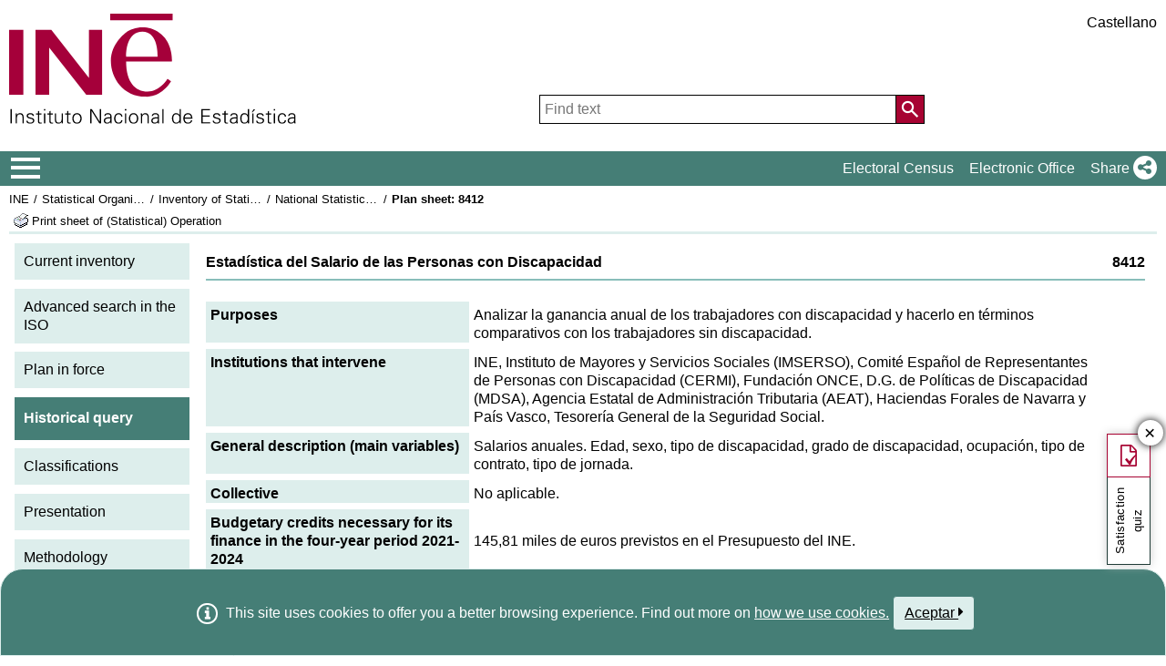

--- FILE ---
content_type: text/html;charset=UTF-8
request_url: https://ine.es/dyngs/IOE/en/fichaPlan.htm?cid=1259946127267
body_size: 8734
content:
<!DOCTYPE html>
<html lang="en">
	<head>
	<meta http-equiv="X-UA-Compatible" content="IE=edge">
<meta charset="UTF-8">
<link rel="shortcut icon" href="/menus/img/favicon.ico" type="image/x-icon">
<link href="/menus/img/favicon.png" rel="apple-touch-icon">
<link href="/menus/img/apple-touch-icon-57x57-precomposed.png" rel="apple-touch-icon" sizes="57x57">
<link href="/menus/img/apple-touch-icon-60x60-precomposed.png" rel="apple-touch-icon" sizes="60x60">
<link href="/menus/img/apple-touch-icon-72x72-precomposed.png" rel="apple-touch-icon" sizes="76x76">
<link href="/menus/img/apple-touch-icon-76x76-precomposed.png" rel="apple-touch-icon" sizes="76x76">
<link href="/menus/img/apple-touch-icon-114x114-precomposed.png" rel="apple-touch-icon" sizes="114x114">
<link href="/menus/img/apple-touch-icon-120x120-precomposed.png" rel="apple-touch-icon" sizes="120x120">
<link href="/menus/img/apple-touch-icon-144x144-precomposed.png" rel="apple-touch-icon" sizes="144x144">
<link href="/menus/img/apple-touch-icon-152x152-precomposed.png" rel="apple-touch-icon" sizes="152x152">
<link href="/menus/img/apple-touch-icon-160x160-precomposed.png" rel="apple-touch-icon" sizes="160x160">
<link href="/menus/img/apple-touch-icon-180x180-precomposed.png" rel="apple-touch-icon" sizes="180x180">
<link href="/menus/img/favicon-192x192.png" rel="icon" sizes="192x192">
<link href="/menus/img/favicon-160x160.png" rel="icon" sizes="160x160">
<link href="/menus/img/favicon-128x128.png" rel="icon" sizes="128x128">
<link href="/menus/img/favicon-96x96.png" rel="icon" sizes="96x96">
<link href="/menus/img/favicon-32x32.png" rel="icon" sizes="32x32">
<link href="/menus/img/favicon-16x16.png" rel="icon" sizes="16x16">
<meta property="og:locale" content="en_GB" >
	<meta property="og:type" content="website">
<meta property="og:site_name" content="INE">
<meta property="og:image" content="https://www.ine.es/menus/_b/img/logoINESocial.png">
<meta property="og:image:secure_url" content="https://www.ine.es/menus/_b/img/logoINESocial.png">
<meta property="og:image:alt" content="Logo">
<meta property="og:image:type" content="image/png">
<meta property="og:image:width" content="326">
<meta property="og:image:height" content="126">
<meta name="description" content="INE. Instituto Nacional de Estad&#237;stica. National Statistics Institute. Spanish Statistical Office. El INE elabora y distribuye estadisticas de Espana. Este servidor contiene: Censos de Poblacion y Viviendas 2001, Informacion general, Productos de difusion, Espana en cifras, Datos coyunturales, Datos municipales, etc.. Q2016.es">
<meta name="keywords" content="Censos poblacion viviendas, ine, espa&#241;a, estadistica, statistics, instituto nacional de estad&#237;stica, National Statistics Institute, estad&#237;stica, coyuntura, precios, poblaci&#243;n, spain, consumer prices, statistics in spanish, statistical agency, datos estad&#237;sticos, precios de consumo de Espa&#241;a, Q2016.es">
<meta content="True" name="HandheldFriendly">
<meta name="viewport" content="width=device-width,initial-scale=1.0,user-scalable=yes">
<script type="text/javascript" src="/dyngs/ruxitagentjs_ICA7NVfgqrux_10327251022105625.js" data-dtconfig="app=ea7c4b59f27d43eb|owasp=1|featureHash=ICA7NVfgqrux|srsr=1000|rdnt=1|uxrgce=1|cuc=c132n50s|mel=100000|expw=1|dpvc=1|lastModification=1765160687486|postfix=c132n50s|tp=500,50,0|srbbv=2|agentUri=/dyngs/ruxitagentjs_ICA7NVfgqrux_10327251022105625.js|reportUrl=/dyngs/rb_bf23632fbc|rid=RID_-245402723|rpid=355136696|domain=ine.es"></script><script type="application/ld+json" id="Organization">
{ 
    "@context": "https://schema.org",
    "@type": "Organization",
    "@id" :"https://www.ine.es/en/#Organization",
    "name": "INE - Spanish Statistical Office",
    "url": " https://www.ine.es/en/",
    "address": {
        "@type": "PostalAddress",
        "addressLocality": "Madrid, España",
        "postalCode": "28050",
        "streetAddress": "Avenida de Manoteras, 50-52"
    },
    "contactPoint":  [
            {
        "@type": "ContactPoint",
        "contactType" : "Write to InfoINE",
        "url": "https://www.ine.es/infoine/?L=1"
    },
    {
        "@type": "ContactPoint",
        "telephone": "(+34) 91-583-91-00",
        "faxNumber": "(+34) 91-583-91-58",
        "contactType" : "Public enquiry and switchboard",
        "hoursAvailable":[
            {
                "@type": "OpeningHoursSpecification",
                "dayOfWeek": [ "Monday", "Tuesday", "Wednesday", "Thursday"],
                "opens": "09:00",
                "closes": "14:00"
            },
            {
                "@type": "OpeningHoursSpecification",
                "dayOfWeek": [ "Monday", "Tuesday", "Wednesday", "Thursday"],
                "opens": "16:00",
                "closes": "18:00"
            },
            {
                "@type": "OpeningHoursSpecification",
                "dayOfWeek": [ "Friday"],
                "opens": "09:00",
                "closes": "14:00"
            }
        ]
    },
    {
        "@type": "ContactPoint",
        "telephone": "(+34) 91-583-94-38",
        "faxNumber": "(+34) 91-583-45-65",
        "contactType" : "Indice Book Shop",
        "email": "indice@ine.es"
    },
    {
        "@type": "ContactPoint",
        "telephone": "(+34) 91-583-94-11",
        "contactType" : "Library",
        "email": "biblioteca@ine.es"
    }
        ],
    "logo": [
        {
            "@type": "ImageObject",
            "@id": "https://www.ine.es/#logo",
            "url": "https://www.ine.es/menus/_b/img/logoINESocial.png",
            "width": 326,
            "height": 125,
            "name": "Logo (Spanish Statistical Office)"
        }
    ],
    "sameAs": [
        "https://twitter.com/es_ine",
        "https://www.youtube.com/@es_ine",
        "https://www.instagram.com/es_ine_/",
        "https://es.linkedin.com/company/ine-es"
    ]
}</script><script type="application/ld+json" id="WebSite">
{
    "@context": "https://schema.org",
    "@type": "WebSite",
    "@id": "https://www.ine.es/#WebSite",            
    "name": "INE - Spanish Statistical Office",
    "inLanguage": "es",
    "headline": "Spanish Statistical Office",
    "description" : "INE. Instituto Nacional de Estadística. National Statistics Institute. Spanish Statistical Office. El INE elabora y distribuye estadisticas de Espana. Este servidor contiene: Censos de Poblacion y Viviendas 2001, Informacion general, Productos de difusion, Espana en cifras, Datos coyunturales, Datos municipales, etc.. Q2016.es",
    "url": " https://www.ine.es/en/",
    "potentialAction": {
        "@type": "SearchAction",
        "target": "https://www.ine.es/buscar/searchResults.do?L=1&searchString={query}",
        "query" : "required",
        "query-input": "required name=query"
    }
}</script> 
<script src="/menus/_b/js/general.js?L=1&chars=UTF-8"></script>
<script src="/menus/_b/js/component/ine.js?L=1"></script>
<link rel="preload" as="style" media="screen" href="/menus/lib/jquery-ui/1.12.1/jquery-ui.css" onload="this.rel='stylesheet'; this.removeAttribute('onload'); this.removeAttribute('as')"  ><link rel="preload" as="style" media="screen" href="/menus/_b/css/bootstrapINE.min.css" onload="this.rel='stylesheet'; this.removeAttribute('onload'); this.removeAttribute('as')"><link rel="preload" as="style" href="/menus/_b/fonts/fontAwesome/css/all.min.css" onload="this.rel='stylesheet'; this.removeAttribute('onload'); this.removeAttribute('as')">
<noscript>
	<link rel="stylesheet" media="screen" href="/menus/lib/jquery-ui/1.12.1/jquery-ui.css"><link rel="stylesheet" media="screen" href="/menus/_b/css/bootstrapINE.min.css">	<link rel="stylesheet" href="/menus/_b/fonts/fontAwesome/css/all.min.css">
	</noscript>
	
	<script >
		var sepMil=",";var sepDec= ".";
	 var docIsLoaded=false;
		var HM_Menu_Dir="/menus/";
		var HM_Menu_DirVersion="/menus/_b/";
		var HM_imgDir="/menus/img/";
		var HM_DirJs="/menus/js/";
		var HM_idioma="en";
		var HM_idiomaINE="1";
		var othethickbox="";
		var INE_Servidor="";
		var INE_ServidorAbsoluta="https://www.ine.es";
		var HTMLVersion=5;
		var showBtnAddCesta=false;
		var isIE=false;
	</script>
	<script src="/menus/lib/jquery.js"></script>
	<script async src="/menus/lib/bootstrap/4.4.1/js/bootstrap.min.js"></script>
	<script async src="/menus/lib/jquery-ui/1.12.1/jquery-ui.js"></script>
	<link rel="preload" as="style" href="/menus/_b/css/component/components.css?L=1&amp;ilp=1&amp;pnls=1&amp;smap=1&amp;emap=1&amp;sv=2" onload="this.rel='stylesheet'; this.removeAttribute('onload'); this.removeAttribute('as')">
<noscript>
    <link rel="stylesheet" href="/menus/_b/css/component/components.css?L=1&amp;ilp=1&amp;pnls=1&amp;smap=1&amp;emap=1&amp;sv=2">
</noscript>
<script defer src="/menus/_b/js/component/components.js?L=1&amp;ilp=1&amp;pnls=1&amp;smap=1&amp;emap=1&amp;sv=2"></script><link rel="preload" as="style"  onload="this.rel='stylesheet'; this.removeAttribute('onload'); this.removeAttribute('as')" href="/menus/_b/css/base.css?vnew=0">
<link rel="preload" as="style"  onload="this.rel='stylesheet'; this.removeAttribute('onload'); this.removeAttribute('as')" href="/menus/_b/css/cabecera_pie.css">
<link rel="preload" as="style"  onload="this.rel='stylesheet'; this.removeAttribute('onload'); this.removeAttribute('as')" href="/menus/_b/css/cabecera_pie_print.css" media="print">
<link rel="preload" as="style"  onload="this.rel='stylesheet'; this.removeAttribute('onload'); this.removeAttribute('as')" href="/menus/_b/css/nav.css">
<link rel="preload" as="style"  onload="this.rel='stylesheet'; this.removeAttribute('onload'); this.removeAttribute('as')" href="/menus/_b/css/nav_print.css" media="print">
<link rel="preload" as="style"  onload="this.rel='stylesheet'; this.removeAttribute('onload'); this.removeAttribute('as')" href="/menus/_b/css/iconos.css"><noscript>
	<link rel="stylesheet" href="/menus/_b/css/base.css?vnew=0">
	<link rel="stylesheet" href="/menus/_b/css/cabecera_pie.css">
	<link rel="stylesheet" href="/menus/_b/css/cabecera_pie_print.css" media="print">
	<link rel="stylesheet" href="/menus/_b/css/nav.css">
	<link rel="stylesheet" href="/menus/_b/css/nav_print.css" media="print">
	<link rel="stylesheet" href="/menus/_b/css/iconos.css">
</noscript>
	
	
		<script async src="/menus/NC/status.js?L=1"></script>
	
	
	
	
	
	
	<script async src="/menus/js/cookie.js"></script>
	
	<script async src="/menus/plantillas/buscar/js/liveSearch.js" ></script>
	<script async src="/menus/_b/js/cabecera.js?v=1&qz=1"></script>	
	<script async src="/ua/urlcorta.js"></script>
	<script async src="/menus/_b/js/social.js"></script>
	<script async src="/menus/js/thickboxINE.js"></script>
	<link rel="stylesheet" href="/menus/plantillas/webcontent/css/cms_ine_n.css">
<link rel="stylesheet" href="/menus/plantillas/webcontent/css/inebase.css">
<link rel="stylesheet" href="/menus/plantillas/webcontent/css/estilosIoe.css">
<script src="/menus/js/ulTree.js"></script>
<script src="/menus/plantillas/webcontent/js/nodo.js"></script>
<script src="/menus/plantillas/inebase/js/nodo.js"></script>
<script src="/menus/_b/js/mq_menu.js" defer></script>	
		
		<script>
				try{docIsDesk=readCookie("INESHOW_DESKTOP");
						if (docIsDesk!=1 && isMobile.any() ) {
						document.write("<link href=\"" + HM_Menu_Dir +"plantillas/webcontent/css/inebase_mob.css\" rel=\"stylesheet\">");
				}}catch(e){}
		</script>
		
	<title>INE / Statistical Organisation in Spain / Inventory of Statistical Operations&nbsp;/&nbsp;National Statistics Plan 2021-2024&nbsp;/&nbsp;Plan sheet:&nbsp;8412</title>
	
<style media="print" type="text/css">
    .cuerpo_principal {
	  padding-left: 0px;
	}
	.cuerpo_lateral {
	  display: none;
	}
</style>	
</head>
<body>
<div class="contenedor">
	<div class="overlay"></div>
	<header>
	
		 <div class="flex-block-left-auto">
			<div class="ImagenLogoIne">
				 <a href="https://www.ine.es/en/"><img src="/menus/_b/img/LogoINE.svg" alt="ACRONYMS National Statistics Institute">
							
				</a>
	
			</div>
		
			<div class="MenuDch">
				<div class="Menu_idioma">
					
<div class="Menu_cabeceraIdioma">
	<ul class="barraIdiomas">
	
		<li class="bordeL  idioma">
			<a href="../es/fichaPlan.htm?cid=1259946127267" title="P&#225;gina en Castellano" lang="es" role="button">Castellano</a>
		</li>
	</ul>
</div>
				</div>
	
					<div  class="capa_Menu_cabeceraBuscador">
					<form name="Menu_cabeceraBuscador" id="Menu_cabeceraBuscador"
						  action="/buscar/searchResults.do" accept-charset="UTF-8"
						  onsubmit="return Buscador_Valida();" method="get" class="">
						<input tabindex="0" placeholder='Find text' aria-label='Find text' class="Menu_searchString" id="searchString" name="searchString" value="" autocomplete="off" type="search">
						<button name="Menu_botonBuscador" id="Menu_botonBuscador" aria-label='Action of searching the website'></button>
						<input name="searchType" id="searchType" value="DEF_SEARCH" type="hidden">
						<input name="startat" id="startat" value="0" type="hidden">
						<input name="L"  value="1" type="hidden"> </form>
				</div>
				
			</div>
		
		</div>
	</header>
	
	
	<nav aria-label="Menú Principal" class=" main-menu"  >
	<div>
		<div class="toggleBtn">
			<a href="/indiceweb.htm" id="sidebarCollapse" class="btn btn-info no-events" aria-label="Mostrar/ocultar el menú principal de navegación" title="Navigation Menu">
			<i class="ii ii-bars"></i>
		</a>
		<script id="loaderFCPSC">
			document.head.insertAdjacentHTML("beforeend", `<style id="loaderFCPST">
				.loaderFCP { background-size: cover; width: 35px; height: 35px; transform: rotate(0deg); animation: rotationLoader 1s linear infinite; display: block; border: 2px solid white; border-radius: 100px; border-color: white white transparent white; }
				@keyframes rotationLoader { 100% { transform: rotate(360deg); } }
			</style>`);			document.querySelector(".main-menu .toggleBtn a").onclick=function(){
				this.children[0].setAttribute("class", "loaderFCP")
				return false;
			}
		</script>
		
		<img src="/menus/_b/img/LogoINESiglasMini.svg" class="nav-logo" alt="Instituto Nacional de Estadí­stica">
		</div>		<div id="sidebarLayer" class="intellimenu-layer" style="display: none;">
		</div>
		<ul class="secondList">
			<li>
				<a class="tit" href="/dyngs/CEL/en/index.htm?cid=41" role="button" aria-haspopup="true" aria-expanded="false" aria-label="Electoral Census" target="_blank">Electoral Census</a></li>
			<li>
				<a class="tit" href="https://sede.ine.gob.es/en/" role="button" aria-haspopup="true" aria-expanded="false"  aria-label="Electronic Office" target="_blank" rel="noopener">Electronic Office</a>
			</li>			
			<li class="dropdown">
				<a id="shareBtn" data-toggle="drop-down" onclick="this.classList.toggle('active')" href="javascript:void(0)" role="button" aria-haspopup="true" aria-expanded="false"  aria-label="Share"> 
					<span class="tit">Share</span>
					<i class="ii ii-share"></i>
				</a>
				<ul class="dropdown-menu" title="List of social networks to share page">
					<li>
						<a id="shareTwitter" data-social-text="Spanish Statistical Office" data-social-via="es_ine" class="" href="#shareTwitter" target="SocialShared" title="Open new window X">
							<span class="tit">X</span>
							<i class="ii ii-twitter-x"></i>
						</a>
					</li>
					<li>
						<a id="shareFacebook" data-social-text="Spanish Statistical Office" href="#shareFacebook" target="SocialShared" title="Open new window Facebook">
							<span class="tit">Facebook</span>
							<i class="ii ii-facebook"></i>
						</a>
					</li>
					<li>
						<a id="shareLinkedin" data-social-text="Spanish Statistical Office" href="#shareLinkedin" target="SocialShared" title="Open new window Linkedin">
							<span class="tit">Linkedin</span>
							<i class="ii ii-linkedin"></i>
						</a>
					</li>
					<li>
						<a id="shareWhatsapp" data-social-text="Spanish Statistical Office" href="#shareWhatsapp" target="SocialShared" title="Open new window WhatsApp">
							<span class="tit">WhatsApp</span>
							<i class="ii ii-whatsapp"></i>
						</a>
					</li>
					<li>
						<a id="shareMail" data-social-text="Spanish Statistical Office" href="#shareMail" target="_self" title="Open new window">
							<span class="tit">E-Mail</span>
							<i class="ii ii-mail"></i>
						</a>
					</li>
					<li>
						<a id="shareClipboard" data-social-text="Spanish Statistical Office" href="#shareClipboard" target="_self" title="Open new window">
							<span class="tit">Copy to clipboard</span>
							<i class="ii ii-copy"></i>
						</a>
					</li>
				</ul>
			</li>
			
		</ul>
	</div>
</nav>
	<main>
	
	
	 
<div class="AppToolBarFondo AppToolBarImg1">
	<div class="AppToolBarContent">
		<div class="Sup"><nav aria-label="Breadcrumb"><ul class="miga"><li><a href="/dyngs/INE/en/index.htm?cid=496" title='INE'>INE</a></li>
 		<li class="medio"><a href="/dyngs/INE/en/index.htm?cid=581" title='Statistical Organisation in Spain'>Statistical Organisation in Spain</a></li>
 		<li class="medio"><a href="/dyngs/IOE/en/index.htm" title='Inventory of Statistical Operations'>Inventory of Statistical Operations</a></li><li class="medio"><a href="/dyngs/IOE/en/consultaPlan.htm?cid=8" title='National Statistics Plan 2021-2024'>National Statistics Plan 2021-2024</a></li>
 		<li class="title medio"><h1>Plan sheet:&nbsp;8412</h1></li></ul></nav></div>
		<div class="Inf"><div class="Inf">
			<a class="imprimir"  
			   title="Print sheet of (Statistical) Operation"
			   href="https://www.ine.es/menus/jsalert_es.shtml"
			   onkeypress="if(event.keyCode== 13){window.print();return false;}" 
			   onclick="window.print();this.blur();return false;"
			><span class="colorNegro">Print sheet of (Statistical) Operation</span></a>
		</div></div>
	</div>
	</div><div id="cuerpo">
	<div class="cuerpo_lateral fuente_tam90">
			<ul>
	<li class='menu_cat'>
		<a href="/dyngs/IOE/en/index.htm" title="Current inventory">Current inventory</a></li>	
	<li class='menu_cat'>
		<a href="/dyngs/IOE/en/busquedaAvan.htm" title="Advanced search in the ISO">Advanced search in the ISO</a></li>
	<li class='menu_cat'>
		<a href="/dyngs/IOE/en/consultaPlan.htm?cid=9" title="Plan in force">Plan in force</a></li>
	<li class='menu_cat menu_seleccionado '>
		<span>Historical query</span></li>
	<li class='menu_cat'>
		<a href="/dyngs/IOE/en/clasificaciones.htm" title="Classifications">Classifications</a></li>
	<li class='menu_cat'>
		<a href="https://www.ine.es/GS_FILES/IOE_Presentacion.pdf" title="Presentation">Presentation</a></li>	
	<li class='menu_cat'>
		<a href="https://www.ine.es/GS_FILES/IOE_Metodologia.pdf" title="Methodology">Methodology</a></li>
</ul>
<img src="/menus/img/logo_IOE.png" alt="Logo IOE" class="imagenLogoIoe">	<br>
</div>
	<div class="cuerpo_principal fuente_tam90">

		<p class="cata_titulo fuente_negrita"><span class="right">8412</span>Estadística del Salario de las Personas con Discapacidad</p>

<div class="borde_cata">

			<dl class="ioe_ficha_contenedor">
				<dt class="ioe_ficha_opcion_titulo">
					Purposes</dt>
				<dd class="ioe_ficha_opcion_datos">			
					Analizar la ganancia anual de los trabajadores con discapacidad y hacerlo en términos comparativos con los trabajadores sin discapacidad.</dd>
			</dl>

			<dl class="ioe_ficha_contenedor">
				<dt class="ioe_ficha_opcion_titulo">
					Institutions that intervene</dt>
				<dd class="ioe_ficha_opcion_datos">
  					INE, Instituto de Mayores y Servicios Sociales (IMSERSO), Comité Español de Representantes de Personas con Discapacidad (CERMI), Fundación ONCE, D.G. de Políticas de Discapacidad (MDSA), Agencia Estatal de Administración Tributaria (AEAT), Haciendas Forales de Navarra y País Vasco, Tesorería General de la Seguridad Social.</dd>
			</dl>

			<dl class="ioe_ficha_contenedor">
				<dt class="ioe_ficha_opcion_titulo">
					General description (main variables)</dt>
				<dd class="ioe_ficha_opcion_datos">			
					Salarios anuales. Edad, sexo, tipo de discapacidad, grado de discapacidad, ocupación, tipo de contrato, tipo de jornada.</dd>
			</dl>

			<dl class="ioe_ficha_contenedor">
				<dt class="ioe_ficha_opcion_titulo">
					Collective</dt>
				<dd class="ioe_ficha_opcion_datos">			
					No aplicable.</dd>
			</dl>
			
			<dl class="ioe_ficha_contenedor">
						<dt class="ioe_ficha_opcion_titulo">
							Budgetary credits necessary for its finance in the four-year period&nbsp;2021-2024</dt>
						<dd class="ioe_ficha_opcion_datos">			
							<br/>145,81 miles de euros previstos en el Presupuesto del INE.</dd>
					</dl>
				</div>		
		<br/>
		<p><a href="/dyngs/IOE/en/fichaIncidPlan.htm?cid=1259946127267" title="See plan incidences sheet">Plan incidences sheet</a></p>
	</div>	  
</div>	

	</main>
<footer><div id="pie" class="d2">	<div class="homePie" >
		<ul>
			<li><a href="/infoine/?L=1">
				<i class="ii ii-mail"></i> <strong>Contact</strong></a>
			</li>
			<li><a href="/en/indiceweb_en.htm">Website map</a></li>
			<li>
				<a href="/dyngs/AYU/en/index.htm?cid=125">
					Legal notice
				</a>
			</li>
			<li><a href="/dyngs/AYU/en/index.htm?cid=127">Accessibility</a></li>
			<li><a href="/en/prensa/seccion_prensa_en.htm">Press</a></li>			<li class="margen_sup20imp"><a href="/dyngs/MYP/es/index.htm?cid=1">Standards and Classifications</a></li>
			<li><a href="/dyngs/MYP/en/index.htm?cid=10">New projects</a></li>
		</ul>
	</div>
	<div class="homePie">
		<ul>
			<li><a href="/dyngs/INE/en/index.htm?cid=498">The INE</a></li>
			<li><a href="/dyngs/INE/en/index.htm?cid=401">Transparency</a></li>
			<li><a href="/dyngs/INE/en/index.htm?cid=581">Statistical Organisation in Spain</a></li>
			<li><a href="/ss/Satellite?L=en_GB&amp;c=Page&amp;cid=1259943453642&amp;p=1259943453642&amp;pagename=MetodologiaYEstandares%2FINELayout">Quality in the INE and Code of Practice</a></li>
			<li><a href="/dyngs/INE/en/index.htm?cid=542">European Statistical System</a></li>
		</ul>
	</div>	<div class="homePie">
		<ul>
			<li><a href="/dyngs/FYE/en/index.htm?cid=132">Training and Employment</a></li>
			<li><a href="/dyngs/FYE/en/index.htm?cid=133">Internships for students</a></li>
			<li><a href="/dyngs/FYE/en/index.htm?cid=134">Grants</a></li>
			<li><a href="/dyngs/FYE/en/index.htm?cid=166">Competitions</a></li>
			<li><a href="/explica/explica.htm" target="_blank"  rel="noopener">Explica</a></li>
		</ul>
	</div>	<div class="homePie">
		<ul>
			<li><a href="/dyngs/SER/en/index.htm?cid=1550">Customer service</a></li>
			<li><a href="/ss/Satellite?L=en_GB&amp;c=Page&amp;cid=1259942408928&amp;p=1259942408928&amp;pagename=ProductosYServicios%2FPYSLayout">Open data</a></li>
			<li><a href="/dyngs/PUB/en/index.htm?cid=1440" aria-label="Publications Catalog">Publications</a></li>
			<li><a href="/dyngs/SER/en/index.htm?cid=1391">Service charter</a></li>
		</ul>
	</div>	<div class="homePie" >
		<ul>
			<li>Follow us</li>
			<li><a class="ii ii-twitter-x" href="https://twitter.com/es_ine" target="_blank" rel="noopener" title="Open new window"><span class="tit">X</span></a></li>
			<li><a class="ii ii-youtube" href="https://www.youtube.com/INEDifusion" target="_blank"  rel="noopener" title="Open new window"><span class="tit">Youtube</span></a></li>
			<li><a class="ii ii-instagram" href="https://www.instagram.com/es_ine_/" target="_blank" rel="noopener" title="Open new window"><span class="tit">Instagram</span></a></li>
			<li><a class="ii ii-linkedin" href="https://es.linkedin.com/company/ine-es" target="_blank" rel="noopener" title="Open new window"><span class="tit">LinkedIn</span></a></li>
			<li><a class="ii ii-feed" href="/dyngs/INE/index.htm?cid=1303" target="_blank" rel="noopener" title="Open new window"><span class="tit">Canal RSS</span></a></li>
		</ul>
	</div>	<div class="homePie copyright">
		<p>
		<span>	&copy; 2026 <a href="https://www.ine.es/en/" rel="author cc:attributionURL dct:creator" property="cc:attributionName">INE. Instituto Nacional de Estad&#237;stica</a>
			<a href="https://creativecommons.org/licenses/by/4.0/?ref=chooser-v1" target="_blank" rel="license noopener noreferrer" style="display:inline-block;" title ="Este sitio web y su contenido est&#225;n bajo licencia CC BY-SA 4.0">
				<i class="ii ii-cc ii-normal"></i>
				<i class="ii ii-by ii-normal"></i>
			</a>
		</span>
		<span>
			Avda. Manoteras, 52 - 28050 - Madrid - Espa&#241;a Tlf: (+34) 91 583 91 00
		</span>
		</p>
	</div>
	</div>
		<!-- boton subir -->
		
		<button class="ir-arriba" aria-label="Go top button" title="Go top">
			<i class="ii ii-caret-up"></i>
		</button>
		
		<!-- fin boton subir -->
	</footer>
	
		
			
						
			
		</div>
				<!-- Codigo de seguimiento de Google Analytics  -->
<!-- Global site tag (gtag.js) - Google Analytics -->
<script  src="https://www.googletagmanager.com/gtag/js?id=UA-19028967-1"></script>
<script >
  window.dataLayer = window.dataLayer || [];
  function gtag(){dataLayer.push(arguments);}
  gtag('js', new Date());  gtag('config', 'UA-19028967-1');
</script><!-- Fin Google Analytics  -->
		<script src='/menus/_b/js/politicaCookies.js' ></script>
		</body>
</html>